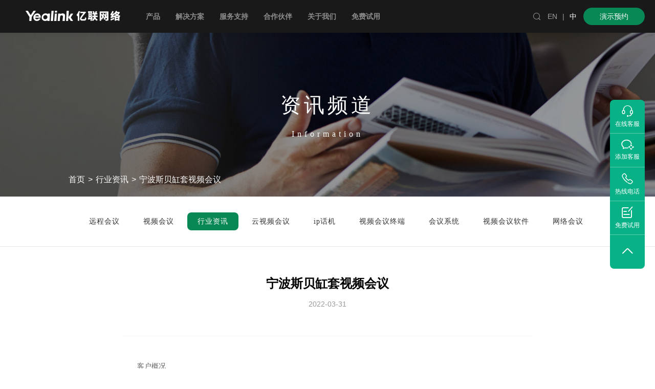

--- FILE ---
content_type: text/html; charset=utf-8
request_url: https://www.yealink.com.cn/information/hyzx/1164
body_size: 14209
content:
<!DOCTYPE html>
<html lang="en">
<head>
<meta charset="UTF-8" />
<meta name="viewport" content="width=device-width, user-scalable=no, initial-scale=1.0, maximum-scale=1.0, minimum-scale=1.0" />
<meta http-equiv="X-UA-Compatible" content="ie=edge" />
<meta name="renderer" content="webkit" />
<meta name="format-detection" content="telephone=no" />
<meta name="version" content="prod-v10-sp1.0-31" />
<meta name="keywords" content="宁波斯贝缸套视频会议,宁波视频会议" />
<meta name="description" content="宁波斯贝缸套视频会议" />
<title>宁波斯贝缸套视频会议-亿联网络</title>
<link rel="icon" href="/public/favicon.ico" />
<link rel="stylesheet" href="//at.alicdn.com/t/c/font_221123_bhy4zcdgzrq.css" />
<link rel="stylesheet" href="/public/css/styles.css?v=prod-v10-sp1.0-31" />
<link href="/public/web-dist/css/main.1f1f40e374c8098b801f.css" rel="stylesheet"><link href="/public/web-dist/css/informationDetail.1f1f40e374c8098b801f.css" rel="stylesheet">
<script type="text/javascript" src="/public/lib/jquery-3.5.1.js"></script>
<script type="text/javascript" src="/public/lib/package.js?v=prod-v10-sp1.0-31"></script>
<script type="text/javascript" src="/public/lib/layer/layer.min.js"></script>
<script type="text/javascript" src="/public/lib/watermark.js?v=prod-v10-sp1.0-31"></script>
<script type="text/javascript">var apiBaseUrl ='https://www.yealink.com.cn/website-service'
window.history.scrollRestoration ='manual'
</script>
<script type="text/javascript" src="/public/lib/tools.js?v=prod-v10-sp1.0-31"></script>
<script src="/public/lib/script/main.js?v=prod-v10-sp1.0-31"></script>
</head>
<script>var _hmt =_hmt ||[];(function() {var hm =document.createElement("script");hm.src ="https://hm.baidu.com/hm.js?ce63dc0e8993f44f2a4dc5c41cc8d032";var s =document.getElementsByTagName("script")[0];s.parentNode.insertBefore(hm,s);})();</script>
<script>(function() {var bp =document.createElement('script');var curProtocol =window.location.protocol.split(':')[0];if (curProtocol ==='https') {bp.src ='https://zz.bdstatic.com/linksubmit/push.js';} else {bp.src ='http://push.zhanzhang.baidu.com/push.js';}
var s =document.getElementsByTagName("script")[0];s.parentNode.insertBefore(bp,s);})();</script>
<script>window._agl =window._agl ||[];(function() {_agl.push(['production','_f7L2XwGXjyszb4d1e2oxPybgD']
);(function() {var agl =document.createElement('script');agl.type ='text/javascript';agl.async =true;agl.src ='https://fxgate.baidu.com/angelia/fcagl.js?production=_f7L2XwGXjyszb4d1e2oxPybgD';var s =document.getElementsByTagName('script')[0];s.parentNode.insertBefore(agl,s);})();})();</script>
<body class="nicescroll">
<div class="all-nav">
<header class="header-menu-container header animate">
<a href="/" title="亿联,视频会议,视频会议系统,视频会议终端,视频会议软件,网络会议,远程视频会议系统,IP电话,云会议" class="logo">
<img src="/public/images/logo_2021_zh.png?v=prod-v10-sp1.0-31" alt="亿联,视频会议,视频会议系统,视频会议终端,视频会议软件,网络会议,远程视频会议系统,IP电话,云会议" />
</a>
<nav class="menu notranslate">
<ul class="menulist clear">
<li class='go_down' data-id='1'><a target='' rel='nofollow'>产品</a></li><li class='go_down' data-id='5'><a target='' rel=''>解决方案</a></li><li class='go_down' data-id='12'><a target='' rel=''>服务支持</a></li><li class='go_down' data-id='13'><a target='' rel=''>合作伙伴</a></li><li class='go_down' data-id='14'><a target='' rel=''>关于我们</a></li><li class='no_down' data-id='216'><a target='_blank' rel='' href='https://www.yealink.com.cn/onepage/free-try-2023'>免费试用</a></li>
</ul>
<form method="get" class="new-search" action="/search.html">
<input type="submit" value="&#xe617;" class="iconfont notranslate" />
<input type="text" name="keywords" placeholder="Search" />
</form>
</nav>
<div class="functions clear animateall">
<a href="javascript:void(0);" class="search" onclick="$('.searchinput').slideToggle();">
<i class="iconfont">&#xe617;</i>
</a>
<div class="lang posr">
<a href="https://www.yealink.com/" target="_blank" style="color: rgb(158, 158, 158);user-select: none; padding: 0px 3px">EN</a>
<a href="javascript:void(0);" style="
            color: rgb(158, 158, 158);
            cursor: auto;
            user-select: none;
            padding: 0px 3px;
          ">|</a>
<a href="javascript:void(0);" style="cursor: auto; padding: 0px 3px">中</a>
</div>
<div class="lang posr">
<a href="/onepage/request-demo" class="index_demo">演示预约</a>
</div>
</div>
<div class="searchinput">
<a href="javascript:void(0);" class="close" onclick="$('.searchinput').slideUp();">
<i class="iconfont notranslate">&#xe605;</i>
</a>
<div class="inb">
<input id="searchKeyword" type="text" name="keywords" value="" placeholder="输入关键词搜索.." style="color: #333333" spellcheck="false" autocomplete="off" />
<span id="searchBtn" class="iconfont notranslate">&#xe617;</span>
</div>
</div>
<a href="javascript:void(0);" class="menubtn" onclick="$('#new-menu-app').fadeIn()">
<i></i>
</a>
<a class="goTop">
<i class="iconfont notranslate">&#xe672;</i>
</a>
<div id="new-menu" class="notranslate">
<div class="mask"></div>
<div class="mid">
<div class='mid-left'>
<div class='mid-menu-container'>
<div class='menu-type-container' data-id='1'>
<div class='menu-container-block'>
<div class='menu-container-title'>
产品
</div>
<div class='split-line'></div>
<a data-id='37' data-content='[{"title":"MeetingBoard Pro","description":"音视频旗舰款会议平板","link":"https://www.yealink.com.cn/product-detail/meetingboard-pro","imageAlt":"MeetingBoard Pro","filePath":"attachment/home_page/image/20251127/2025112712014413277890244e319325c0bb33709e65.jpg","isBlank":1,"isNoFollow":0,"isNew":1},{"title":"MeetingBoard","description":"音视频款会议平板","link":"https://www.yealink.com.cn/product-detail/meetingboard-c","imageAlt":"MeetingBoard","filePath":"attachment/home_page/image/20251127/20251127120200917dce74c2b404aa807cb29634593ec.jpg","isBlank":1,"isNoFollow":0,"isNew":1}]' class='menu-container-link' href="https://www.yealink.com.cn/product-list/meetingboard">
音视频会议平板
</a>
<a data-id='36' data-content='[{"title":"MeetingBar A40","description":"智能视讯一体机","link":"https://www.yealink.com.cn/product-detail/meeting-meetingbar-a40","imageAlt":"智能视讯一体机","filePath":"attachment/home_page/image/20251127/202511271204002610b95246d496c83bcc020ef6bd53b.jpg","isBlank":1,"isNoFollow":0,"isNew":0},{"title":"MeetingEye900","description":"分体式终端","link":"https://www.yealink.com.cn/product-detail/video-conferencing-meetingeye900","imageAlt":"分体式终端","filePath":"attachment/home_page/image/20251127/202511271204243347613eae1407c9473dd0075d9f42f.jpg","isBlank":1,"isNoFollow":0,"isNew":0},{"title":"MeetingEye500 Pro","description":"分体式终端","link":"https://www.yealink.com.cn/product-detail/video-conferencing-meetingeye500pro","imageAlt":"分体式终端","filePath":"attachment/home_page/image/20251127/2025112712043766925404664a87a34e952e708a0614.jpg","isBlank":1,"isNoFollow":0,"isNew":0},{"title":"CP50全向麦克风","description":"","link":"https://www.yealink.com.cn/product-detail/accessories-cp50","imageAlt":null,"filePath":"attachment/home_page/image/20251127/2025112712044918809990f834ea895f29cd6bbf21a25.jpg","isBlank":1,"isNoFollow":0,"isNew":0},{"title":"UVC86智能摄像机","description":"","link":"https://www.yealink.com.cn/product-detail/camera-uvc86","imageAlt":null,"filePath":"attachment/home_page/image/20251127/202511271204573231a9b77294bbe8d36373bce2def99.jpg","isBlank":0,"isNoFollow":0,"isNew":0}]' class='menu-container-link' href="/product-list/vc-device">
会议室音视频
</a>
<a data-id='507' data-content='[{"title":"RoomCast AI","description":"投屏盒子，集无线投屏、字幕转写翻译、AI会议纪要等功能于一体","link":"https://www.yealink.com.cn/product-detail/roomcast-ai-ding","imageAlt":"投屏盒子,RoomCast AI","filePath":"attachment/home_page/image/20251127/202511271205241364dd08f1a4d59aabd19fc5308e344.jpg","isBlank":1,"isNoFollow":0,"isNew":1},{"title":"CT100智能控制器","description":"CT100","link":"https://www.yealink.com.cn/product-detail/ct100","imageAlt":"CT100","filePath":"attachment/home_page/image/20251128/20251128012601791bcce2f1d4fc4b4a8616dad5d8fed.png","isBlank":1,"isNoFollow":0,"isNew":1},{"title":"RoomSenor Pro传感器","description":"","link":"https://www.yealink.com.cn/product-detail/roomsensorpro","imageAlt":null,"filePath":"attachment/home_page/image/20251127/202511271206561716a2c95144ffc8314c77f22824ce2.jpg","isBlank":1,"isNoFollow":0,"isNew":0}]' class='menu-container-link' href="https://www.yealink.com.cn/product-list/Intelligent-room-devices">
会议室智能
</a>
<a data-id='32' data-content='[{"title":"T8系列","description":"高端智能桌面话机","link":"https://www.yealink.com.cn/onepage/ip-phone-t8x","imageAlt":null,"filePath":"attachment/home_page/other/20251127/20251127120811535615a3c044c0fa482f7b5aa640044.webp","isBlank":1,"isNoFollow":0,"isNew":1},{"title":"T7系列","description":"新一代智能桌面话机","link":"https://www.yealink.com.cn/onepage/ip-phone-t7x","imageAlt":null,"filePath":"attachment/home_page/other/20251127/20251127120822660edaa51174879a0f5b78135c7fc77.webp","isBlank":1,"isNoFollow":0,"isNew":1}]' class='menu-container-link' href="https://www.yealink.com.cn/product-list/ip-phone">
IP话机
</a>
<a data-id='33' data-content='[{"title":"商务耳机","description":"高效沟通  聆听清晰好声音","link":"https://www.yealink.com.cn/product-list/headset-webcam","imageAlt":null,"filePath":"attachment/home_page/other/20251127/20251127120902123829a46984359a9b8a0520bc6bb1b.webp","isBlank":1,"isNoFollow":0,"isNew":0},{"title":"SP96","description":"便携式麦克风","link":"https://www.yealink.com.cn/product-detail/speakerphone-sp96","imageAlt":null,"filePath":"attachment/home_page/image/20251128/202511280126325167099c4fe4ee8aca17c41d45aa7db.png","isBlank":1,"isNoFollow":0,"isNew":1},{"title":"UH46","description":"USB智能商务耳机","link":"https://www.yealink.com.cn/product-detail/headset-bh74","imageAlt":null,"filePath":"attachment/home_page/other/20251127/20251127120958272f1c6a6ff4044a691232b6f463b49.webp","isBlank":1,"isNoFollow":0,"isNew":0},{"title":"BH74","description":"ANC智能商务蓝牙耳机","link":"https://www.yealink.com.cn/product-detail/headset-bh74","imageAlt":null,"filePath":"attachment/home_page/other/20251127/20251127121008449f553e9714a8aaba2d5c49b4e535d.webp","isBlank":1,"isNoFollow":0,"isNew":0}]' class='menu-container-link' href="/product-list/headset-webcam">
商务耳机
</a>
<a data-id='509' data-content='[{"title":"UME融合通信解决方案","description":"视频会议、语音通信、即时消息、互动协作、私有化部署","link":"https://www.yealink.com.cn/product-detail/ume","imageAlt":null,"filePath":"attachment/home_page/image/20251127/20251127121230788c9a286f4412d9492787d3c756433.jpg","isBlank":1,"isNoFollow":0,"isNew":0},{"title":"亿联会议","description":"云会议平台","link":"https://www.ylyun.com/portal/CloudMeeting","imageAlt":null,"filePath":"attachment/home_page/image/20251127/20251127121237950f61cc53e4962a3072118942d6272.jpg","isBlank":1,"isNoFollow":0,"isNew":0}]' class='menu-container-link' href="https://www.yealink.com.cn/product-list/application-system">
应用系统
</a>
</div>
<div class='menu-container-block'>
<div class='menu-container-title'>
其他
</div>
<div class='split-line'></div>
<a data-id='41' data-content='null' class='menu-container-link' href="/product-list/eol-products">
退市产品
</a>
</div>
</div>
<div class='menu-type-container' data-id='5'>
<div class='menu-container-block'>
<div class='menu-container-title'>
解决方案
</div>
<div class='split-line'></div>
<a data-id='7' data-content='[{"title":"VR智慧会议室","description":"全场景部署方案","link":"https://www.720yun.com/vr/c36j55tkvf6","imageAlt":"VR智慧会议室","filePath":"attachment/home_page/image/20251127/2025112712150440cf30e61d49e3af946eef0d164fbe.jpg","isBlank":1,"isNoFollow":0,"isNew":0},{"title":"会议室配置器","description":"量身定制，一站式部署您的会议室方案","link":"https://support.yealink.com/zh/domestic-configurator/index","imageAlt":"会议室配置器","filePath":"attachment/home_page/image/20251127/20251127121551873c09a6540488581e664ce2bb8fd97.jpg","isBlank":1,"isNoFollow":0,"isNew":0}]' class='menu-container-link' target="_blank" href="https://www.yealink.com.cn/solution#1">
政务解决方案
</a>
<a data-id='597' data-content='null' class='menu-container-link' target="_blank" href="https://www.yealink.com.cn/solution#2">
行业解决方案
</a>
<a data-id='604' data-content='null' class='menu-container-link' target="_blank" href="https://www.yealink.com.cn/solution#3">
场景解决方案
</a>
<a data-id='608' data-content='null' class='menu-container-link' target="_blank" href="https://www.yealink.com.cn/solution#4">
生态解决方案
</a>
<a data-id='613' data-content='null' class='menu-container-link' href="https://www.yealink.com.cn/case">
客户案例
</a>
</div>
<div class='menu-container-block'>
<div class='menu-container-title'>
方案工具
</div>
<div class='split-line'></div>
<a data-id='512' data-content='[{"title":"VR智慧会议室","description":"全场景部署方案","link":"https://www.720yun.com/vr/c36j55tkvf6","imageAlt":null,"filePath":"attachment/home_page/image/20251127/20251127121654531176739fb4336ba3a7e2bf4090198.jpg","isBlank":1,"isNoFollow":0,"isNew":0},{"title":"会议室配置器","description":"量身定制，一站式部署您的会议室方案","link":"https://support.yealink.com/zh/domestic-configurator/index","imageAlt":null,"filePath":"attachment/home_page/image/20251127/20251127121702319f932a7a042d3b2e76621d2bbf32c.jpg","isBlank":1,"isNoFollow":0,"isNew":0}]' class='menu-container-link' target="_blank" href="https://www.720yun.com/vr/c36j55tkvf6">
VR智慧会议室
<span class='is-hot'>HOT</span>
</a>
<a data-id='510' data-content='[{"title":"VR智慧会议室","description":"全场景部署方案","link":"https://www.720yun.com/vr/c36j55tkvf6","imageAlt":null,"filePath":"attachment/home_page/image/20251127/20251127121719571e28d13994283b58734847f39a9c9.jpg","isBlank":1,"isNoFollow":0,"isNew":0},{"title":"会议室配置器","description":"量身定制，一站式部署您的会议室方案","link":"https://support.yealink.com/zh/domestic-configurator/index","imageAlt":null,"filePath":"attachment/home_page/image/20251127/20251127121714182eaa7b711474490bb444399f26410.jpg","isBlank":1,"isNoFollow":0,"isNew":0}]' class='menu-container-link' target="_blank" href="https://support.yealink.com/zh/domestic-configurator/index">
会议室配置器
</a>
<a data-id='626' data-content='null' class='menu-container-link' target="_blank" href="https://supportx.yealink.com/zh/portal/cn-liveDemo">
远程演示/展厅预约
</a>
</div>
</div>
<div class='menu-type-container' data-id='12'>
<div class='menu-container-block'>
<div class='menu-container-title'>
服务支持
</div>
<div class='split-line'></div>
<a data-id='23' data-content='[{"title":"亿联网络服务支持中心","description":"亿联产品知识库","link":"https://support.yealink.com/zh/portal/home","imageAlt":null,"filePath":"attachment/home_page/image/20251127/202511271221459257c2a873c45bab97068e0e729f09b.jpg","isBlank":1,"isNoFollow":0,"isNew":0}]' class='menu-container-link' target="_blank" href="https://support.yealink.com/zh/portal/home">
帮助
</a>
<a data-id='22' data-content='[{"title":"亿联网络服务支持中心","description":"亿联产品知识库","link":"https://support.yealink.com/zh/portal/home","imageAlt":null,"filePath":"attachment/home_page/image/20251127/20251127122156242f6742f4f4f08a6cf4cc5dcabff82.jpg","isBlank":1,"isNoFollow":0,"isNew":0}]' class='menu-container-link' href="/material">
资源中心
</a>
</div>
</div>
<div class='menu-type-container' data-id='13'>
<div class='menu-container-block'>
<div class='menu-container-title'>
合作伙伴
</div>
<div class='split-line'></div>
<a data-id='24' data-content='[{"title":"亿联合作伙伴中心","description":"同行致远，合作共赢","link":"https://account.yealink.com.cn/client/login?redirect_uri=https%3A%2F%2Fpartner.yealink.com.cn%2F&lang=zh","imageAlt":null,"filePath":"attachment/home_page/image/20251127/2025112712223141720abb6d04ee9be10efa0703cac11.jpg","isBlank":1,"isNoFollow":0,"isNew":0}]' class='menu-container-link' href="/partner">
合作伙伴
</a>
<a data-id='571' data-content='[{"title":"亿联合作伙伴中心","description":"同行致远，合作共赢","link":"https://account.yealink.com.cn/client/login?redirect_uri=https%3A%2F%2Fpartner.yealink.com.cn%2F&lang=zh","imageAlt":"亿联合作伙伴中心","filePath":"attachment/home_page/image/20251127/20251127122534941423f81504e178ae451af40bf3d73.jpg","isBlank":1,"isNoFollow":0,"isNew":0}]' class='menu-container-link' href="https://www.yealink.com.cn/onepage/vcs-sales-certification-policy">
VC认证政策
</a>
<a data-id='575' data-content='[{"title":"亿联合作伙伴中心","description":"同行致远，合作共赢","link":"https://account.yealink.com.cn/client/login?redirect_uri=https%3A%2F%2Fpartner.yealink.com.cn%2F&lang=zh","imageAlt":null,"filePath":"attachment/home_page/image/20251127/20251127122603475a717c6ce4dd891e9b6352f448c6e.jpg","isBlank":1,"isNoFollow":0,"isNew":0}]' class='menu-container-link' href="https://www.yealink.com.cn/onepage/channel-blacklist-policy">
渠道管理
</a>
<a data-id='577' data-content='[{"title":"亿联合作伙伴中心","description":"同行致远，合作共赢","link":"https://account.yealink.com.cn/client/login?redirect_uri=https%3A%2F%2Fpartner.yealink.com.cn%2F&lang=zh","imageAlt":null,"filePath":"attachment/home_page/image/20251127/2025112712263096503842b3d4b90882c371a14cc5462.jpg","isBlank":1,"isNoFollow":0,"isNew":0}]' class='menu-container-link' href="https://www.yealink.com.cn/onepage/project-management">
项目管理
</a>
</div>
</div>
<div class='menu-type-container' data-id='14'>
<div class='menu-container-block'>
<div class='menu-container-title'>
关于我们
</div>
<div class='split-line'></div>
<a data-id='31' data-content='[{"title":"关于亿联","description":"亿联网络，让沟通更简单、更高效！","link":"https://www.yealink.com.cn/company-profile","imageAlt":null,"filePath":"attachment/home_page/image/20251127/20251127122703807379c09714e1badb3faaa1dae15eb.jpg","isBlank":1,"isNoFollow":0,"isNew":0},{"title":"新闻动态","description":"","link":"https://www.yealink.com.cn/news","imageAlt":null,"filePath":"attachment/home_page/image/20251127/202511271227162394c36056b4a96949ef8f733ea8ae9.jpg","isBlank":1,"isNoFollow":0,"isNew":0},{"title":"人才招聘","description":"","link":"https://yealink.zhiye.com/","imageAlt":null,"filePath":"attachment/home_page/image/20251127/20251127122723320b89e7c24b6099bb7528c65392dc.jpg","isBlank":1,"isNoFollow":0,"isNew":0}]' class='menu-container-link' href="/company-profile">
关于亿联
</a>
<a data-id='28' data-content='null' class='menu-container-link' href="/news">
新闻动态
</a>
<a data-id='587' data-content='null' class='menu-container-link' href="https://yealink.zhiye.com/">
人才招聘
</a>
</div>
</div>
<div class='menu-type-container' data-id='216'>
</div>
</div>
<div class='mid-submenu-container'>
<div class='mid-submenu-item' data-pid=37>
<a class='bottom-node-link' href="https://www.yealink.com.cn/product-detail/meetingboard-pro">
音视频旗舰款
<span class='is-new'>NEW</span>
<span class='is-hot'>HOT</span>
</div>
</a>
<div class='mid-submenu-item' data-pid=37>
<a class='bottom-node-link' href="https://www.yealink.com.cn/product-detail/meetingboard-c">
音视频款
</div>
</a>
<div class='mid-submenu-item' data-pid=37>
<a class='bottom-node-link' href="https://www.yealink.com.cn/product-list/meetingboard?filter=meetingboard-accessories">
配件
</div>
</a>
<div class='mid-submenu-item' data-pid=36>
<a class='bottom-node-link' href="https://www.yealink.com.cn/product-list/vc-device?filter=video-terminal">
会议终端
</div>
</a>
<div class='mid-submenu-item' data-pid=36>
<a class='bottom-node-link' href="https://www.yealink.com.cn/product-list/vc-device?filter=usb-camera">
摄像机
</div>
</a>
<div class='mid-submenu-item' data-pid=36>
<a class='bottom-node-link' href="https://www.yealink.com.cn/product-list/vc-device?filter=pro-av">
音频设备
</div>
</a>
<div class='mid-submenu-item' data-pid=36>
<a class='bottom-node-link' href="https://www.yealink.com.cn/product-list/vc-device?filter=usb">
USB设备
</div>
</a>
<div class='mid-submenu-item' data-pid=36>
<a class='bottom-node-link' href="https://www.yealink.com.cn/product-list/vc-device?filter=vc-accessories">
配件
</div>
</a>
<div class='mid-submenu-item' data-pid=507>
<a class='bottom-node-link' href="https://www.yealink.com.cn/product-list/Intelligent-room-devices?filter=wireless-presentation">
AI投屏盒子
</div>
</a>
<div class='mid-submenu-item' data-pid=507>
<a class='bottom-node-link' href="https://www.yealink.com.cn/product-list/Intelligent-room-devices?filter=aiot">
智能控制套件
</div>
</a>
<div class='mid-submenu-item' data-pid=507>
<a class='bottom-node-link' href="https://www.yealink.com.cn/product-list/Intelligent-room-devices?filter=room-scheduling">
会议室门牌
</div>
</a>
<div class='mid-submenu-item' data-pid=507>
<a class='bottom-node-link' href="https://www.yealink.com.cn/product-list/Intelligent-room-devices?filter=room-sensor">
AI会议室传感器
</div>
</a>
<div class='mid-submenu-item' data-pid=32>
<a class='bottom-node-link' href="https://www.yealink.com.cn/product-list/ip-phone?filter=t8">
T8系列话机
<span class='is-new'>NEW</span>
<span class='is-hot'>HOT</span>
</div>
</a>
<div class='mid-submenu-item' data-pid=32>
<a class='bottom-node-link' href="https://www.yealink.com.cn/product-list/ip-phone?filter=t7">
T7系列话机
<span class='is-new'>NEW</span>
<span class='is-hot'>HOT</span>
</div>
</a>
<div class='mid-submenu-item' data-pid=32>
<a class='bottom-node-link' href="https://www.yealink.com.cn/product-list/ip-phone?filter=t5">
T5系列话机
</div>
</a>
<div class='mid-submenu-item' data-pid=32>
<a class='bottom-node-link' href="https://www.yealink.com.cn/product-list/ip-phone?filter=t4">
T4系列话机
</div>
</a>
<div class='mid-submenu-item' data-pid=32>
<a class='bottom-node-link' href="https://www.yealink.com.cn/product-list/ip-phone?filter=t3">
T3系列话机
</div>
</a>
<div class='mid-submenu-item' data-pid=32>
<a class='bottom-node-link' href="https://www.yealink.com.cn/product-list/ip-phone?filter=conference-phone">
CP系列话机
</div>
</a>
<div class='mid-submenu-item' data-pid=32>
<a class='bottom-node-link' href="https://www.yealink.com.cn/product-list/ip-phone?filter=wifi-ip">
Wi-Fi无线话机
</div>
</a>
<div class='mid-submenu-item' data-pid=32>
<a class='bottom-node-link' href="https://www.yealink.com.cn/product-list/ip-phone?filter=teams-phone">
微软Teams话机
</div>
</a>
<div class='mid-submenu-item' data-pid=32>
<a class='bottom-node-link' href="https://www.yealink.com.cn/product-list/ip-phone?filter=ip-phone-accessories">
话机配件
</div>
</a>
<div class='mid-submenu-item' data-pid=33>
<a class='bottom-node-link' href="https://www.yealink.com.cn/product-list/headset-webcam?filter=bluetooth-wireless-headset">
蓝牙无线耳机
</div>
</a>
<div class='mid-submenu-item' data-pid=33>
<a class='bottom-node-link' href="https://www.yealink.com.cn/product-list/headset-webcam?filter=usb-headsets">
USB耳机
</div>
</a>
<div class='mid-submenu-item' data-pid=33>
<a class='bottom-node-link' href="https://www.yealink.com.cn/product-list/headset-webcam?filter=wired-headset">
话务耳机
</div>
</a>
<div class='mid-submenu-item' data-pid=33>
<a class='bottom-node-link' href="https://www.yealink.com.cn/product-list/headset-webcam?filter=speakerphone">
便捷麦克风
<span class='is-new'>NEW</span>
</div>
</a>
<div class='mid-submenu-item' data-pid=509>
<a class='bottom-node-link' href="https://www.yealink.com.cn/product-list/application-system?filter=unified-communications">
融合通信
</div>
</a>
<div class='mid-submenu-item' data-pid=509>
<a class='bottom-node-link' target="_blank" href="https://www.yealink.com.cn/product-list/application-system?filter=management-service">
智慧办公
</div>
</a>
<div class='mid-submenu-item' data-pid=7>
<a class='bottom-node-link' href="https://www.yealink.com.cn/solution-detail/smart-party-building-solutions">
智慧政务
<span class='is-hot'>HOT</span>
</div>
</a>
<div class='mid-submenu-item' data-pid=7>
<a class='bottom-node-link' href="https://www.yealink.com.cn/solution-detail/smart-political-consultation-solutions">
智慧政协
</div>
</a>
<div class='mid-submenu-item' data-pid=7>
<a class='bottom-node-link' href="https://www.yealink.com.cn/solution-detail/command-and-dispatch-solutions">
指挥调度
</div>
</a>
<div class='mid-submenu-item' data-pid=7>
<a class='bottom-node-link' href="https://www.yealink.com.cn/solution-detail/smart-disease-control-solutions">
智慧疾控
</div>
</a>
<div class='mid-submenu-item' data-pid=597>
<a class='bottom-node-link' href="https://www.yealink.com.cn/solution-detail/smart-office-solution">
智慧办公解决方案
<span class='is-hot'>HOT</span>
</div>
</a>
<div class='mid-submenu-item' data-pid=597>
<a class='bottom-node-link' href="/solution-detail/financial-industry">
金融行业解决方案
</div>
</a>
<div class='mid-submenu-item' data-pid=597>
<a class='bottom-node-link' href="/solution-detail/manufacturing-industry">
制作行业解决方案
</div>
</a>
<div class='mid-submenu-item' data-pid=597>
<a class='bottom-node-link' href="/solution-detail/telemedicine-solutions">
医疗行业解决方案
</div>
</a>
<div class='mid-submenu-item' data-pid=597>
<a class='bottom-node-link' href="/solution-detail/education-solutions">
教育行业解决方案
</div>
</a>
<div class='mid-submenu-item' data-pid=597>
<a class='bottom-node-link' href="/solution-detail/construction-industry">
建筑行业解决方案
</div>
</a>
<div class='mid-submenu-item' data-pid=604>
<a class='bottom-node-link' href="https://www.yealink.com.cn/product-detail/video-conferencing-ct3000-2">
视真会议室
</div>
</a>
<div class='mid-submenu-item' data-pid=604>
<a class='bottom-node-link' href="https://www.yealink.com.cn/solution-detail/Immersive">
沉浸式教室
</div>
</a>
<div class='mid-submenu-item' data-pid=604>
<a class='bottom-node-link' href="https://www.yealink.com.cn/solution-detail/hybrid-cloud">
视讯混合云
</div>
</a>
<div class='mid-submenu-item' data-pid=608>
<a class='bottom-node-link' href="https://www.yealink.com.cn/solution-detail/Skype-for-Business">
微软语音通信解决方案
</div>
</a>
<div class='mid-submenu-item' data-pid=608>
<a class='bottom-node-link' href="https://www.yealink.com.cn/solution-detail/teams-mtr">
微软视频会议解决方案
</div>
</a>
<div class='mid-submenu-item' data-pid=608>
<a class='bottom-node-link' href="https://www.yealink.com.cn/onepage/tencent-meeting">
腾讯会议解决方案
</div>
</a>
<div class='mid-submenu-item' data-pid=613>
<a class='bottom-node-link' href="https://www.yealink.com.cn/case/government">
政务
</div>
</a>
<div class='mid-submenu-item' data-pid=613>
<a class='bottom-node-link' href="https://www.yealink.com.cn/case/finance">
金融
</div>
</a>
<div class='mid-submenu-item' data-pid=613>
<a class='bottom-node-link' href="https://www.yealink.com.cn/case/manufacturing">
制造
</div>
</a>
<div class='mid-submenu-item' data-pid=613>
<a class='bottom-node-link' href="https://www.yealink.com.cn/case/energy">
能源
</div>
</a>
<div class='mid-submenu-item' data-pid=613>
<a class='bottom-node-link' href="https://www.yealink.com.cn/case/traffic">
交通
</div>
</a>
<div class='mid-submenu-item' data-pid=613>
<a class='bottom-node-link' href="https://www.yealink.com.cn/case/healthcare">
医疗
</div>
</a>
<div class='mid-submenu-item' data-pid=613>
<a class='bottom-node-link' href="https://www.yealink.com.cn/case">
了解更多案例
</div>
</a>
<div class='mid-submenu-item' data-pid=23>
<a class='bottom-node-link' href="https://support.yealink.com.cn/">
服务支持中心
</div>
</a>
<div class='mid-submenu-item' data-pid=23>
<a class='bottom-node-link' href="https://ticket.yealink.com.cn/index">
问题反馈
</div>
</a>
<div class='mid-submenu-item' data-pid=23>
<a class='bottom-node-link' href="https://support.yealink.com/zh/portal/compatible">
耳机兼容性指南
</div>
</a>
<div class='mid-submenu-item' data-pid=23>
<a class='bottom-node-link' href="https://ams.yealink.com/search/index">
VCS维保系统
</div>
</a>
<div class='mid-submenu-item' data-pid=23>
<a class='bottom-node-link' href="https://license.yealink.com">
许可证申请
</div>
</a>
<div class='mid-submenu-item' data-pid=23>
<a class='bottom-node-link' href="https://www.yealink.com.cn/upfiles/files/%E4%BA%BF%E8%81%94%E7%BB%88%E7%AB%AF%E7%94%A8%E6%88%B7%E8%AE%B8%E5%8F%AF%E5%8D%8F%E8%AE%AE.pdf">
亿联终端用户许可协议
</div>
</a>
<div class='mid-submenu-item' data-pid=22>
<a class='bottom-node-link' href="https://developer.ylyun.com/">
开发者平台
</div>
</a>
<div class='mid-submenu-item' data-pid=22>
<a class='bottom-node-link' href="https://www.yealink.com.cn/software">
亿联会议客户端下载
</div>
</a>
<div class='mid-submenu-item' data-pid=22>
<a class='bottom-node-link' href="/material">
资料下载
</div>
</a>
<div class='mid-submenu-item' data-pid=24>
<a class='bottom-node-link' href="https://partner.yealink.com.cn/login">
亿联合作伙伴中心
</div>
</a>
<div class='mid-submenu-item' data-pid=24>
<a class='bottom-node-link' href="/partner">
渠道合作伙伴
</div>
</a>
<div class='mid-submenu-item' data-pid=24>
<a class='bottom-node-link' href="/partner-technology">
技术合作伙伴
</div>
</a>
<div class='mid-submenu-item' data-pid=24>
<a class='bottom-node-link' href="/partner-operator">
运营商合作伙伴
</div>
</a>
<div class='mid-submenu-item' data-pid=24>
<a class='bottom-node-link' href="https://sso.yealink.com/login">
合作伙伴登录
</div>
</a>
<div class='mid-submenu-item' data-pid=24>
<a class='bottom-node-link' href="/partner-reseller-search">
合作伙伴查询
</div>
</a>
<div class='mid-submenu-item' data-pid=571>
<a class='bottom-node-link' href="https://www.yealink.com.cn/onepage/vcs-sales-certification-policy">
销售认证政策
</div>
</a>
<div class='mid-submenu-item' data-pid=571>
<a class='bottom-node-link' href="https://www.yealink.com.cn/onepage/vcs-presales-certification-policy">
售前认证政策
</div>
</a>
<div class='mid-submenu-item' data-pid=571>
<a class='bottom-node-link' href="https://www.yealink.com.cn/onepage/vcs-engineer-certification-policy">
技术认证政策
</div>
</a>
<div class='mid-submenu-item' data-pid=575>
<a class='bottom-node-link' href="https://www.yealink.com.cn/onepage/channel-blacklist">
黑名单公示
</div>
</a>
<div class='mid-submenu-item' data-pid=577>
<a class='bottom-node-link' href="https://www.yealink.com.cn/onepage/project-management">
项目管理系统
</div>
</a>
<div class='mid-submenu-item' data-pid=31>
<a class='bottom-node-link' href="/company-profile">
公司简介
<span class='is-new'>NEW</span>
<span class='is-hot'>HOT</span>
</div>
</a>
<div class='mid-submenu-item' data-pid=31>
<a class='bottom-node-link' href="/company-honor">
企业荣誉
<span class='is-new'>NEW</span>
</div>
</a>
<div class='mid-submenu-item' data-pid=31>
<a class='bottom-node-link' href="https://www.cninfo.com.cn/new/disclosure/stock?orgId=9900031465&amp;stockCode=300628#latestAnnouncement">
投资者关系
</div>
</a>
<div class='mid-submenu-item' data-pid=31>
<a class='bottom-node-link' href="https://www.yealink.com.cn/sustainable/report">
可持续发展
</div>
</a>
<div class='mid-submenu-item' data-pid=31>
<a class='bottom-node-link' href="https://www.yealink.com.cn/onepage/supervise-and-report">
举报渠道
</div>
</a>
<div class='mid-submenu-item' data-pid=31>
<a class='bottom-node-link' href="https://www.yealink.com.cn/onepage/counterfeit-alert-and-statement">
防诈声明
</div>
</a>
<div class='mid-submenu-item' data-pid=31>
<a class='bottom-node-link' href="https://www.yealink.com.cn/onepage/onepage-24">
全球隐私声明
</div>
</a>
<div class='mid-submenu-item' data-pid=31>
<a class='bottom-node-link' href="/contact">
联系我们
<span class='is-new'>NEW</span>
</div>
</a>
<div class='mid-submenu-item' data-pid=28>
<a class='bottom-node-link' href="https://www.yealink.com.cn/news">
新闻中心
</div>
</a>
<div class='mid-submenu-item' data-pid=28>
<a class='bottom-node-link' href="https://www.yealink.com.cn/media">
媒体看亿联
</div>
</a>
<div class='mid-submenu-item' data-pid=28>
<a class='bottom-node-link' href="https://www.yealink.com.cn/activity">
市场活动
</div>
</a>
<div class='mid-submenu-item' data-pid=587>
<a class='bottom-node-link' href="https://yealink.zhiye.com/">
加入我们
</div>
</a>
</div>
</div>
<div class='mid-right'>
<div class='menu-pic-container one-pic'>
<a class='main-pic link-pic'>
<div class='is-new'>NEW</div>
<img src='' />
<div class='pic-tip'>
<div class='pic-title'></div>
<div class='pic-dec'></div>
<div class='pic-go'>
<i class='iconfont icon-jiejuefanganerjiye-jiantou notranslate'></i>
</div>
</div>
</a>
</div>
<div class='menu-pic-container two-pic'>
<a class='main-pic link-pic'>
<div class='is-new'>NEW</div>
<img src='' />
<div class='pic-tip'>
<div class='pic-title'></div>
<div class='pic-dec'></div>
<div class='pic-go'>
<i class='iconfont icon-jiejuefanganerjiye-jiantou notranslate'></i>
</div>
</div>
</a>
<a class='main-pic link-pic'>
<div class='is-new'>NEW</div>
<img src='' />
<div class='pic-tip'>
<div class='pic-title'></div>
<div class='pic-dec'></div>
<div class='pic-go'>
<i class='iconfont icon-jiejuefanganerjiye-jiantou notranslate'></i>
</div>
</div>
</a>
</div>
<div class='menu-pic-container three-pic'>
<a class='main-pic link-pic'>
<div class='is-new'>NEW</div>
<img src='' />
<div class='pic-tip'>
<div class='pic-title'></div>
<div class='pic-dec'></div>
<div class='pic-go'>
<i class='iconfont icon-jiejuefanganerjiye-jiantou notranslate'></i>
</div>
</div>
</a>
<div class='sub-picture-container'>
<a class='sub-picture-item link-pic'>
<div class='is-new'>NEW</div>
<img src='' />
<div class='pic-tip'>
<div class='pic-title'></div>
<div class='pic-go'>
<i class='iconfont icon-jiejuefanganerjiye-jiantou notranslate'></i>
</div>
</div>
</a>
<a class='sub-picture-item link-pic'>
<div class='is-new'>NEW</div>
<img src='' />
<div class='pic-tip'>
<div class='pic-title'></div>
<div class='pic-go'>
<i class='iconfont icon-jiejuefanganerjiye-jiantou notranslate'></i>
</div>
</div>
</a>
</div>
</div>
<div class='menu-pic-container four-pic'>
<a class='main-pic link-pic'>
<div class='is-new'>NEW</div>
<img src='' />
<div class='pic-tip'>
<div class='pic-title'></div>
<div class='pic-dec'></div>
<div class='pic-go'>
<i class='iconfont icon-jiejuefanganerjiye-jiantou notranslate'></i>
</div>
</div>
</a>
<div class='sub-picture-container'>
<a class='sub-picture-item link-pic'>
<div class='is-new'>NEW</div>
<img src='' />
<div class='pic-tip'>
<div class='pic-title'></div>
<div class='pic-go'>
<i class='iconfont icon-jiejuefanganerjiye-jiantou notranslate'></i>
</div>
</div>
</a>
<a class='sub-picture-item link-pic half-block'>
<div class='is-new'>NEW</div>
<img src='' />
<div class='pic-tip'>
<div class='pic-title'></div>
<div class='pic-go'>
<i class='iconfont icon-jiejuefanganerjiye-jiantou notranslate'></i>
</div>
</div>
</a>
<a class='sub-picture-item link-pic half-block'>
<div class='is-new'>NEW</div>
<img src='' />
<div class='pic-tip'>
<div class='pic-title'></div>
<div class='pic-go'>
<i class='iconfont icon-jiejuefanganerjiye-jiantou notranslate'></i>
</div>
</div>
</a>
</div>
</div>
<div class='menu-pic-container five-pic'>
<a class='main-pic link-pic'>
<div class='is-new'>NEW</div>
<img src='' />
<div class='pic-tip'>
<div class='pic-title'></div>
<div class='pic-dec'></div>
<div class='pic-go'>
<i class='iconfont icon-jiejuefanganerjiye-jiantou notranslate'></i>
</div>
</div>
</a>
<div class='sub-picture-container'>
<a class='sub-picture-item link-pic half-block'>
<div class='is-new'>NEW</div>
<img src='' />
<div class='pic-tip'>
<div class='pic-title'></div>
<div class='pic-go'>
<i class='iconfont icon-jiejuefanganerjiye-jiantou notranslate'></i>
</div>
</div>
</a>
<a class='sub-picture-item link-pic half-block'>
<div class='is-new'>NEW</div>
<img src='' />
<div class='pic-tip'>
<div class='pic-title'></div>
<div class='pic-go'>
<i class='iconfont icon-jiejuefanganerjiye-jiantou notranslate'></i>
</div>
</div>
</a>
<a class='sub-picture-item link-pic half-block'>
<div class='is-new'>NEW</div>
<img src='' />
<div class='pic-tip'>
<div class='pic-title'></div>
<div class='pic-go'>
<i class='iconfont icon-jiejuefanganerjiye-jiantou notranslate'></i>
</div>
</div>
</a>
<a class='sub-picture-item link-pic half-block'>
<div class='is-new'>NEW</div>
<img src='' />
<div class='pic-tip'>
<div class='pic-title'></div>
<div class='pic-go'>
<i class='iconfont icon-jiejuefanganerjiye-jiantou notranslate'></i>
</div>
</div>
</a>
</div>
</div>
</div>
</div>
</div>
<div id="new-menu-app" class="notranslate">
<div class="top">
<a class="go-back iconfont notranslate">&#xe61a;</a>
<div class="app-title"></div>
<a class="go-close iconfont notranslate">&#xe608;</a>
</div>
<div class="mid">
<div class="col index_1">
<ul class="nav_down">
<li class="level-0-item-li">
<a rel="nofollow">
产品
</a>
<i class="iconfont icon-zuoyouhua-01 notranslate"></i>
<li class="level-1-item-li">
<a>
产品
</a>
<i class="iconfont icon-zuoyouhua-01 notranslate"></i>
<li class="level-2-item-li">
<a>
音视频会议平板
</a>
<i class="iconfont icon-zuoyouhua-01 notranslate"></i>
<li class="level-3-item-li">
<a href='https://www.yealink.com.cn/product-detail/meetingboard-pro'>
音视频旗舰款
</a>
</li>
<li class="level-3-item-li">
<a href='https://www.yealink.com.cn/product-detail/meetingboard-c'>
音视频款
</a>
</li>
<li class="level-3-item-li">
<a href='https://www.yealink.com.cn/product-list/meetingboard?filter=meetingboard-accessories'>
配件
</a>
</li>
</li>
<li class="level-2-item-li">
<a>
会议室音视频
</a>
<i class="iconfont icon-zuoyouhua-01 notranslate"></i>
<li class="level-3-item-li">
<a href='https://www.yealink.com.cn/product-list/vc-device?filter=video-terminal'>
会议终端
</a>
</li>
<li class="level-3-item-li">
<a href='https://www.yealink.com.cn/product-list/vc-device?filter=usb-camera'>
摄像机
</a>
</li>
<li class="level-3-item-li">
<a href='https://www.yealink.com.cn/product-list/vc-device?filter=pro-av'>
音频设备
</a>
</li>
<li class="level-3-item-li">
<a href='https://www.yealink.com.cn/product-list/vc-device?filter=usb'>
USB设备
</a>
</li>
<li class="level-3-item-li">
<a href='https://www.yealink.com.cn/product-list/vc-device?filter=vc-accessories'>
配件
</a>
</li>
</li>
<li class="level-2-item-li">
<a>
会议室智能
</a>
<i class="iconfont icon-zuoyouhua-01 notranslate"></i>
<li class="level-3-item-li">
<a href='https://www.yealink.com.cn/product-list/Intelligent-room-devices?filter=wireless-presentation'>
AI投屏盒子
</a>
</li>
<li class="level-3-item-li">
<a href='https://www.yealink.com.cn/product-list/Intelligent-room-devices?filter=aiot'>
智能控制套件
</a>
</li>
<li class="level-3-item-li">
<a href='https://www.yealink.com.cn/product-list/Intelligent-room-devices?filter=room-scheduling'>
会议室门牌
</a>
</li>
<li class="level-3-item-li">
<a href='https://www.yealink.com.cn/product-list/Intelligent-room-devices?filter=room-sensor'>
AI会议室传感器
</a>
</li>
</li>
<li class="level-2-item-li">
<a>
IP话机
</a>
<i class="iconfont icon-zuoyouhua-01 notranslate"></i>
<li class="level-3-item-li">
<a href='https://www.yealink.com.cn/product-list/ip-phone?filter=t8'>
T8系列话机
</a>
</li>
<li class="level-3-item-li">
<a href='https://www.yealink.com.cn/product-list/ip-phone?filter=t7'>
T7系列话机
</a>
</li>
<li class="level-3-item-li">
<a href='https://www.yealink.com.cn/product-list/ip-phone?filter=t5'>
T5系列话机
</a>
</li>
<li class="level-3-item-li">
<a href='https://www.yealink.com.cn/product-list/ip-phone?filter=t4'>
T4系列话机
</a>
</li>
<li class="level-3-item-li">
<a href='https://www.yealink.com.cn/product-list/ip-phone?filter=t3'>
T3系列话机
</a>
</li>
<li class="level-3-item-li">
<a href='https://www.yealink.com.cn/product-list/ip-phone?filter=conference-phone'>
CP系列话机
</a>
</li>
<li class="level-3-item-li">
<a href='https://www.yealink.com.cn/product-list/ip-phone?filter=wifi-ip'>
Wi-Fi无线话机
</a>
</li>
<li class="level-3-item-li">
<a href='https://www.yealink.com.cn/product-list/ip-phone?filter=teams-phone'>
微软Teams话机
</a>
</li>
<li class="level-3-item-li">
<a href='https://www.yealink.com.cn/product-list/ip-phone?filter=ip-phone-accessories'>
话机配件
</a>
</li>
</li>
<li class="level-2-item-li">
<a>
商务耳机
</a>
<i class="iconfont icon-zuoyouhua-01 notranslate"></i>
<li class="level-3-item-li">
<a href='https://www.yealink.com.cn/product-list/headset-webcam?filter=bluetooth-wireless-headset'>
蓝牙无线耳机
</a>
</li>
<li class="level-3-item-li">
<a href='https://www.yealink.com.cn/product-list/headset-webcam?filter=usb-headsets'>
USB耳机
</a>
</li>
<li class="level-3-item-li">
<a href='https://www.yealink.com.cn/product-list/headset-webcam?filter=wired-headset'>
话务耳机
</a>
</li>
<li class="level-3-item-li">
<a href='https://www.yealink.com.cn/product-list/headset-webcam?filter=speakerphone'>
便捷麦克风
</a>
</li>
</li>
<li class="level-2-item-li">
<a>
应用系统
</a>
<i class="iconfont icon-zuoyouhua-01 notranslate"></i>
<li class="level-3-item-li">
<a href='https://www.yealink.com.cn/product-list/application-system?filter=unified-communications'>
融合通信
</a>
</li>
<li class="level-3-item-li">
<a target="_blank" href='https://www.yealink.com.cn/product-list/application-system?filter=management-service'>
智慧办公
</a>
</li>
</li>
</li>
<li class="level-1-item-li">
<a>
其他
</a>
<i class="iconfont icon-zuoyouhua-01 notranslate"></i>
<li class="level-2-item-li">
<a href='/product-list/eol-products'>
退市产品
</a>
</li>
</li>
</li>
<li class="level-0-item-li">
<a>
解决方案
</a>
<i class="iconfont icon-zuoyouhua-01 notranslate"></i>
<li class="level-1-item-li">
<a>
解决方案
</a>
<i class="iconfont icon-zuoyouhua-01 notranslate"></i>
<li class="level-2-item-li">
<a target="_blank">
政务解决方案
</a>
<i class="iconfont icon-zuoyouhua-01 notranslate"></i>
<li class="level-3-item-li">
<a href='https://www.yealink.com.cn/solution-detail/smart-party-building-solutions'>
智慧政务
</a>
</li>
<li class="level-3-item-li">
<a href='https://www.yealink.com.cn/solution-detail/smart-political-consultation-solutions'>
智慧政协
</a>
</li>
<li class="level-3-item-li">
<a href='https://www.yealink.com.cn/solution-detail/command-and-dispatch-solutions'>
指挥调度
</a>
</li>
<li class="level-3-item-li">
<a href='https://www.yealink.com.cn/solution-detail/smart-disease-control-solutions'>
智慧疾控
</a>
</li>
</li>
<li class="level-2-item-li">
<a target="_blank">
行业解决方案
</a>
<i class="iconfont icon-zuoyouhua-01 notranslate"></i>
<li class="level-3-item-li">
<a href='https://www.yealink.com.cn/solution-detail/smart-office-solution'>
智慧办公解决方案
</a>
</li>
<li class="level-3-item-li">
<a href='/solution-detail/financial-industry'>
金融行业解决方案
</a>
</li>
<li class="level-3-item-li">
<a href='/solution-detail/manufacturing-industry'>
制作行业解决方案
</a>
</li>
<li class="level-3-item-li">
<a href='/solution-detail/telemedicine-solutions'>
医疗行业解决方案
</a>
</li>
<li class="level-3-item-li">
<a href='/solution-detail/education-solutions'>
教育行业解决方案
</a>
</li>
<li class="level-3-item-li">
<a href='/solution-detail/construction-industry'>
建筑行业解决方案
</a>
</li>
</li>
<li class="level-2-item-li">
<a target="_blank">
场景解决方案
</a>
<i class="iconfont icon-zuoyouhua-01 notranslate"></i>
<li class="level-3-item-li">
<a href='https://www.yealink.com.cn/product-detail/video-conferencing-ct3000-2'>
视真会议室
</a>
</li>
<li class="level-3-item-li">
<a href='https://www.yealink.com.cn/solution-detail/Immersive'>
沉浸式教室
</a>
</li>
<li class="level-3-item-li">
<a href='https://www.yealink.com.cn/solution-detail/hybrid-cloud'>
视讯混合云
</a>
</li>
</li>
<li class="level-2-item-li">
<a target="_blank">
生态解决方案
</a>
<i class="iconfont icon-zuoyouhua-01 notranslate"></i>
<li class="level-3-item-li">
<a href='https://www.yealink.com.cn/solution-detail/Skype-for-Business'>
微软语音通信解决方案
</a>
</li>
<li class="level-3-item-li">
<a href='https://www.yealink.com.cn/solution-detail/teams-mtr'>
微软视频会议解决方案
</a>
</li>
<li class="level-3-item-li">
<a href='https://www.yealink.com.cn/onepage/tencent-meeting'>
腾讯会议解决方案
</a>
</li>
</li>
<li class="level-2-item-li">
<a>
客户案例
</a>
<i class="iconfont icon-zuoyouhua-01 notranslate"></i>
<li class="level-3-item-li">
<a href='https://www.yealink.com.cn/case/government'>
政务
</a>
</li>
<li class="level-3-item-li">
<a href='https://www.yealink.com.cn/case/finance'>
金融
</a>
</li>
<li class="level-3-item-li">
<a href='https://www.yealink.com.cn/case/manufacturing'>
制造
</a>
</li>
<li class="level-3-item-li">
<a href='https://www.yealink.com.cn/case/energy'>
能源
</a>
</li>
<li class="level-3-item-li">
<a href='https://www.yealink.com.cn/case/traffic'>
交通
</a>
</li>
<li class="level-3-item-li">
<a href='https://www.yealink.com.cn/case/healthcare'>
医疗
</a>
</li>
<li class="level-3-item-li">
<a href='https://www.yealink.com.cn/case'>
了解更多案例
</a>
</li>
</li>
</li>
<li class="level-1-item-li">
<a>
方案工具
</a>
<i class="iconfont icon-zuoyouhua-01 notranslate"></i>
<li class="level-2-item-li">
<a target="_blank" href='https://www.720yun.com/vr/c36j55tkvf6'>
VR智慧会议室
</a>
</li>
<li class="level-2-item-li">
<a target="_blank" href='https://support.yealink.com/zh/domestic-configurator/index'>
会议室配置器
</a>
</li>
<li class="level-2-item-li">
<a target="_blank" href='https://supportx.yealink.com/zh/portal/cn-liveDemo'>
远程演示/展厅预约
</a>
</li>
</li>
</li>
<li class="level-0-item-li">
<a>
服务支持
</a>
<i class="iconfont icon-zuoyouhua-01 notranslate"></i>
<li class="level-1-item-li">
<a>
服务支持
</a>
<i class="iconfont icon-zuoyouhua-01 notranslate"></i>
<li class="level-2-item-li">
<a target="_blank">
帮助
</a>
<i class="iconfont icon-zuoyouhua-01 notranslate"></i>
<li class="level-3-item-li">
<a href='https://support.yealink.com.cn/'>
服务支持中心
</a>
</li>
<li class="level-3-item-li">
<a href='https://ticket.yealink.com.cn/index'>
问题反馈
</a>
</li>
<li class="level-3-item-li">
<a href='https://support.yealink.com/zh/portal/compatible'>
耳机兼容性指南
</a>
</li>
<li class="level-3-item-li">
<a href='https://ams.yealink.com/search/index'>
VCS维保系统
</a>
</li>
<li class="level-3-item-li">
<a href='https://license.yealink.com'>
许可证申请
</a>
</li>
<li class="level-3-item-li">
<a href='https://www.yealink.com.cn/upfiles/files/%E4%BA%BF%E8%81%94%E7%BB%88%E7%AB%AF%E7%94%A8%E6%88%B7%E8%AE%B8%E5%8F%AF%E5%8D%8F%E8%AE%AE.pdf'>
亿联终端用户许可协议
</a>
</li>
</li>
<li class="level-2-item-li">
<a>
资源中心
</a>
<i class="iconfont icon-zuoyouhua-01 notranslate"></i>
<li class="level-3-item-li">
<a href='https://developer.ylyun.com/'>
开发者平台
</a>
</li>
<li class="level-3-item-li">
<a href='https://www.yealink.com.cn/software'>
亿联会议客户端下载
</a>
</li>
<li class="level-3-item-li">
<a href='/material'>
资料下载
</a>
</li>
</li>
</li>
</li>
<li class="level-0-item-li">
<a>
合作伙伴
</a>
<i class="iconfont icon-zuoyouhua-01 notranslate"></i>
<li class="level-1-item-li">
<a>
合作伙伴
</a>
<i class="iconfont icon-zuoyouhua-01 notranslate"></i>
<li class="level-2-item-li">
<a>
合作伙伴
</a>
<i class="iconfont icon-zuoyouhua-01 notranslate"></i>
<li class="level-3-item-li">
<a href='https://partner.yealink.com.cn/login'>
亿联合作伙伴中心
</a>
</li>
<li class="level-3-item-li">
<a href='/partner'>
渠道合作伙伴
</a>
</li>
<li class="level-3-item-li">
<a href='/partner-technology'>
技术合作伙伴
</a>
</li>
<li class="level-3-item-li">
<a href='/partner-operator'>
运营商合作伙伴
</a>
</li>
<li class="level-3-item-li">
<a href='https://sso.yealink.com/login'>
合作伙伴登录
</a>
</li>
<li class="level-3-item-li">
<a href='/partner-reseller-search'>
合作伙伴查询
</a>
</li>
</li>
<li class="level-2-item-li">
<a>
VC认证政策
</a>
<i class="iconfont icon-zuoyouhua-01 notranslate"></i>
<li class="level-3-item-li">
<a href='https://www.yealink.com.cn/onepage/vcs-sales-certification-policy'>
销售认证政策
</a>
</li>
<li class="level-3-item-li">
<a href='https://www.yealink.com.cn/onepage/vcs-presales-certification-policy'>
售前认证政策
</a>
</li>
<li class="level-3-item-li">
<a href='https://www.yealink.com.cn/onepage/vcs-engineer-certification-policy'>
技术认证政策
</a>
</li>
</li>
<li class="level-2-item-li">
<a>
渠道管理
</a>
<i class="iconfont icon-zuoyouhua-01 notranslate"></i>
<li class="level-3-item-li">
<a href='https://www.yealink.com.cn/onepage/channel-blacklist'>
黑名单公示
</a>
</li>
</li>
<li class="level-2-item-li">
<a>
项目管理
</a>
<i class="iconfont icon-zuoyouhua-01 notranslate"></i>
<li class="level-3-item-li">
<a href='https://www.yealink.com.cn/onepage/project-management'>
项目管理系统
</a>
</li>
</li>
</li>
</li>
<li class="level-0-item-li">
<a>
关于我们
</a>
<i class="iconfont icon-zuoyouhua-01 notranslate"></i>
<li class="level-1-item-li">
<a>
关于我们
</a>
<i class="iconfont icon-zuoyouhua-01 notranslate"></i>
<li class="level-2-item-li">
<a>
关于亿联
</a>
<i class="iconfont icon-zuoyouhua-01 notranslate"></i>
<li class="level-3-item-li">
<a href='/company-profile'>
公司简介
</a>
</li>
<li class="level-3-item-li">
<a href='/company-honor'>
企业荣誉
</a>
</li>
<li class="level-3-item-li">
<a href='https://www.cninfo.com.cn/new/disclosure/stock?orgId=9900031465&amp;stockCode=300628#latestAnnouncement'>
投资者关系
</a>
</li>
<li class="level-3-item-li">
<a href='https://www.yealink.com.cn/sustainable/report'>
可持续发展
</a>
</li>
<li class="level-3-item-li">
<a href='https://www.yealink.com.cn/onepage/supervise-and-report'>
举报渠道
</a>
</li>
<li class="level-3-item-li">
<a href='https://www.yealink.com.cn/onepage/counterfeit-alert-and-statement'>
防诈声明
</a>
</li>
<li class="level-3-item-li">
<a href='https://www.yealink.com.cn/onepage/onepage-24'>
全球隐私声明
</a>
</li>
<li class="level-3-item-li">
<a href='/contact'>
联系我们
</a>
</li>
</li>
<li class="level-2-item-li">
<a>
新闻动态
</a>
<i class="iconfont icon-zuoyouhua-01 notranslate"></i>
<li class="level-3-item-li">
<a href='https://www.yealink.com.cn/news'>
新闻中心
</a>
</li>
<li class="level-3-item-li">
<a href='https://www.yealink.com.cn/media'>
媒体看亿联
</a>
</li>
<li class="level-3-item-li">
<a href='https://www.yealink.com.cn/activity'>
市场活动
</a>
</li>
</li>
<li class="level-2-item-li">
<a>
人才招聘
</a>
<i class="iconfont icon-zuoyouhua-01 notranslate"></i>
<li class="level-3-item-li">
<a href='https://yealink.zhiye.com/'>
加入我们
</a>
</li>
</li>
</li>
</li>
<li class="level-0-item-li">
<a target="_blank" href='https://www.yealink.com.cn/onepage/free-try-2023'>
免费试用
</a>
</li>
</ul>
</div>
</div>
</div>
</header>
<input id='api-server-url-dom' class="lang-type-list-dict" type="hidden" value="https://www.yealink.com.cn/website-service">
</div>
<main class="wip-layout-body" id="wip_layout_body">
<div class="information-detail">
<div class="information-header">
<div class="bg">
<div class="title">
<h1 class="init-h title-name">资讯频道</h1>
<h2 class="init-h title-sub">Information</h2>
</div>
</div>
<div class="information-header__nav animated fadeInUpSmall">
<a href="/">首页</a>
<span>></span>
<a href="/information/hyzx">行业资讯</a>
<span>></span>
<span class="infoTitle">宁波斯贝缸套视频会议</span>
</div>
</div>
<div class="information-nav">
<div class="nav_box" reach="fadeInUp" effect=".nav_bar">
<div class="navBar nav_bar maxsize">
<div class="nav_list">
<ul>
<li class=""><a href="/information/ychy"><h2 class="init-h">远程会议</h2></a></li>
<li class=""><a href="/information/sphy"><h2 class="init-h">视频会议</h2></a></li>
<li class="active"><a href="/information/hyzx"><h2 class="init-h">行业资讯</h2></a></li>
<li class=""><a href="/information/ysphy"><h2 class="init-h">云视频会议</h2></a></li>
<li class=""><a href="/information/ip"><h2 class="init-h">ip话机</h2></a></li>
<li class=""><a href="/information/sphyzd"><h2 class="init-h">视频会议终端</h2></a></li>
<li class=""><a href="/information/hyxt"><h2 class="init-h">会议系统</h2></a></li>
<li class=""><a href="/information/sphyrj"><h2 class="init-h">视频会议软件</h2></a></li>
<li class=""><a href="/information/wlhy"><h2 class="init-h">网络会议</h2></a></li>
<li class="sideline"><span></span></li>
</ul>
</div>
</div>
</div>
</div>
<div class="information-detail__box">
<div class="title">
<h1 class="c-f30">宁波斯贝缸套视频会议</h1>
<p>2022-03-31</p>
</div>
<div class="detail">
<div id="detail-news" data-content="&lt;p&gt;　　客户概况&lt;/p&gt;

&lt;p&gt;　　宁波贝斯科技缸套有限公司成立于1998年10月8日。是国内专业生产内燃机铝合金缸体的厂家，占地面积20000平方米。公司固定资产近亿元。、高精度铝合金压铸技术从合金铸铁铸造到模具开发在国内处于领先地位。主要从事铸铁气缸套、铝合金压铸、机加工的砂型铸造/离心铸造。主要产品有摩托车气缸、、汽车气缸套、、割草机气缸、、通箱、、舷外发动机等发动机零部件。&amp;ldquo;Sbei&amp;rdquo;牌气缸体采用新型树脂砂铸造技术和高强度铝合金压铸技术。基于优质耐磨合金铸铁材料的缸体，其耐磨性比一般硼铸铁缸体高40%。其科技含量国内领先，长期以来深受国内用户好评。其产品供不应求。五大系列近百个规格，年产缸体近600万个，产值3亿元，占全国四分之一。早在1999年就通过了ISO9002质量体系认证，2005年通过了万泰ISO9001:2002国际质量体系认证，2012年通过了ISO/TS16949:2009质量管理体系认证。与本田、铃木、长江集团公司等中外知名企业合作后，公司更加注重设备的升级、技术的改革与更新、工艺的研发，新购置了进口加工中心、三坐标测量中心、精密分析仪器等一大批高端精加工设备。&lt;/p&gt;

&lt;p style=&quot;text-align: center;&quot;&gt;&lt;img alt=&quot;&quot; src=&quot;/upfiles/files/20220331719379.jpg&quot; style=&quot;width: 597px; height: 438px;&quot; /&gt;&lt;/p&gt;

&lt;p&gt;　　产品介绍&lt;/p&gt;

&lt;p&gt;　　客户需要与广东江门分公司进行&lt;a href=&quot;https://www.yealink.com.cn/products_top_31.html&quot;&gt;远程会议&lt;/a&gt;。根据会议室大小和用户数量，他们最终选择亿联VC500-有线Mac-&lt;a href=&quot;https://www.yealink.com.cn/product/video-conferencing-solutions-WPP20&quot;&gt;无线辅流&lt;/a&gt;套件。&lt;/p&gt;

&lt;p&gt;　　80大视角，沉浸式视觉体验&lt;/p&gt;

&lt;p&gt;　　VC500采用5倍光学变焦1080P/60帧云台摄像头，支持83大视角，画面不失真。会议室里的人可以尽收眼底，还原真实场景，带来身临其境的视觉体验。&lt;/p&gt;

&lt;p&gt;　　两种可选话筒，满足不同需求。&lt;/p&gt;

&lt;p&gt;　　VC 500-无线话筒版：配备2个无线话筒，传输距离可达10米，稳定可靠，可在整个会议室灵活移动使用，保证会议拾音效果，让会议桌更简洁;VC500-Phone版：采用5英寸高清触摸屏，配备专业扬声器，支持360全向拾音，高品质拾音半径可达6m，提供高品质声音体验;&lt;/p&gt;

&lt;p&gt;　　亿联智能消音专利技术，智能消除键盘、鼠标敲击声等非生命噪音，避免噪音干扰，让沟通更专注。&lt;/p&gt;

&lt;p&gt;　　亿联集成设计，易于安装和部署&lt;/p&gt;

&lt;p&gt;　　亿联主机与摄像头为一体，标准多功能挂架可零间隙挂到厚度为1mm~77mm的电视机上，即插即用，安装方便。&lt;/p&gt;

&lt;p&gt;　　连接电视区和会议桌只需要一根过五标准网线，现有的普通会议室可以轻松升级为视频会议室，易于部署。&lt;/p&gt;

&lt;p&gt;　　亿联协作增强会议体验。&lt;/p&gt;

&lt;p&gt;　　支持多个参与者同时对辅助流内容进行注释，助力高效视频会议。&lt;/p&gt;

&lt;p&gt;　　支持多方电子白板交互，各方书写轨迹实时同步，可选择多种笔迹，带来更好的协作体验。&lt;/p&gt;

&lt;p&gt;　　支持本地多屏互动，可配合WPP20视频会议无线辅助流媒体设备实现触摸电视的反向控制，或配合协同触摸面板CTP20实现电脑的反向控制，操作灵活。&lt;/p&gt;

&lt;p&gt;　　&lt;a href=&quot;https://www.yealink.com.cn/products_list_12.html&quot;&gt;亿联会议&lt;/a&gt;的核心优势&lt;/p&gt;

&lt;p&gt;　　1完全自主研发的云，实现整体优化，保证良好性能，拒绝东拼西凑的解决方案;&lt;/p&gt;

&lt;p&gt;　　2采用多线BGP机房，不同业务节点之间连接专线，解决南北互通的、跨境互通问题，高效接入，避免跨运营商网络延迟;&lt;/p&gt;

&lt;p&gt;　　3全场景&amp;mdash;&amp;mdash;智能终端一站式服务&lt;/p&gt;

&lt;p&gt;　　4低成本&amp;mdash;&amp;mdash;轻资产、低门槛、低初期投资、低资金门槛、按端口/年收费、初期投资成本低、增值业务丰富、按需购买、PSTN、直播、录播按使用付费、按使用量付费、快速开通、管理员手机号快速注册、一键升级为企业、灵活扩展、支持第三方接入的多种可选套餐。&lt;/p&gt;

&lt;p&gt;　　5高品质&amp;mdash;&amp;mdash;会议体验，H.265/HEVC视频编解码器、 1080P帧高清摄像头，打造视听体验，易联智能降噪专利技术，让沟通更专注，无专网，30%丢包无屏，30%丢包声音清晰易懂，带宽自适应，支持低512kbps带宽高清图像效果;&lt;/p&gt;

&lt;p&gt;　　6易于使用&amp;mdash;无线、启动零部署&lt;/p&gt;

&lt;p&gt;　　7高安全性&amp;mdash;&amp;mdash;支持实时高效服务，&amp;ldquo;代理原厂&amp;rdquo;双重服务，区域技术团队200人专业支持，7*24小时实时高效;&lt;/p&gt;
"></div>
</div>
<div class="newsBottomInfo" data-newsbottom=""></div>
<div class="btn-box">
<div class="btn-box__prev" data-newsCode="1163">
<i class="iconfont icon-zuoyouhua-02"></i>
上一篇
</div>
<div class="btn-box__next" data-newsCode="1165">
下一篇
<i class="iconfont icon-zuoyouhua-01"></i>
</div>
</div>
<div class="recommend">
<div class="recommend-box recommend-newest">
<div class="recommend-box__title">
最近更新
</div>
<ul class="recommend-box__item">
<li class="item">
<a href="/information/hyzx/8">如何利用视频会议系统开展三会一课</a>
</li>
<li class="item">
<a href="/information/hyzx/12">亿联视频会议 知名医院的共同选择</a>
</li>
<li class="item">
<a href="/information/hyzx/19">亿联视频会议助力基层党建拓宽远程教育渠道</a>
</li>
<li class="item">
<a href="/information/hyzx/20">亿联视频会议系统，给你真正的双师课堂</a>
</li>
<li class="item">
<a href="/information/hyzx/24">亿联视频会议系统重大装备制造行业应用</a>
</li>
<li class="item">
<a href="/information/hyzx/25">党员培训如何开展？亿联视频会议助力党员远程培训</a>
</li>
<li class="item">
<a href="/information/hyzx/29">亿联视频会议系统让社区综合办事半功倍</a>
</li>
<li class="item">
<a href="/information/hyzx/30">双师课堂让教育资源实现均衡</a>
</li>
<li class="item">
<a href="/information/hyzx/37">亿联视频会议让远程教学发生变革</a>
</li>
<li class="item">
<a href="/information/hyzx/39">政府部门提倡视频会议，高效沟通新模式</a>
</li>
</ul>
</div>
<div class="recommend-box recommend-relevant">
<div class="recommend-box__title">
相关推荐
</div>
<ul class="recommend-box__item">
<li class="item">
<a href="/information/hyzx/1165" title="东方电缆集团视频会议">东方电缆集团视频会议</a>
</li>
<li class="item">
<a href="/information/hyzx/1173" title="宁波顺源物流视频会议">宁波顺源物流视频会议</a>
</li>
<li class="item">
<a href="/information/hyzx/8" title="如何利用视频会议系统开展三会一课">如何利用视频会议系统开展三会一课</a>
</li>
<li class="item">
<a href="/information/hyzx/12" title="亿联视频会议 知名医院的共同选择">亿联视频会议 知名医院的共同选择</a>
</li>
<li class="item">
<a href="/information/hyzx/19" title="亿联视频会议助力基层党建拓宽远程教育渠道">亿联视频会议助力基层党建拓宽远程教育渠道</a>
</li>
<li class="item">
<a href="/information/hyzx/20" title="亿联视频会议系统，给你真正的双师课堂">亿联视频会议系统，给你真正的双师课堂</a>
</li>
<li class="item">
<a href="/information/hyzx/24" title="亿联视频会议系统重大装备制造行业应用">亿联视频会议系统重大装备制造行业应用</a>
</li>
<li class="item">
<a href="/information/hyzx/25" title="党员培训如何开展？亿联视频会议助力党员远程培训">党员培训如何开展？亿联视频会议助力党员远程培训</a>
</li>
<li class="item">
<a href="/information/hyzx/29" title="亿联视频会议系统让社区综合办事半功倍">亿联视频会议系统让社区综合办事半功倍</a>
</li>
<li class="item">
<a href="/information/hyzx/30" title="双师课堂让教育资源实现均衡">双师课堂让教育资源实现均衡</a>
</li>
</ul>
</div>
</div>
</div>
</div>
<div class="aside">
<ul class="animateall">
<li>
<div class="li-item">
<a href="https://workmate.yealink.com/web-doc-assistant/?scene=zh" onClick="window.open(this.href, &#39;&#39;, &#39;&#39;); return false; _hmt.push([&#39;_trackEvent&#39;, &#39;全站侧边&#39;, &#39;click&#39;, &#39;在线咨询&#39;]);" ref="nofollow" style='color: #fff;text-decoration: none;'>
<i class="iconfont">&#xe716;</i>
<div class="name">在线客服</div>
</a>
</div>
</li>
<li>
<div class="li-item">
<div>
<i class="iconfont" style='font-size:20px'>&#xe763;</i>
<div class="name">添加客服</div>
</div>
</div>
<div class="aside-panel animated fadeInRightSmall">
<div class="aside-container code-img-container">
<img class='code-img-item' src='/public/images/wechat_code.jpg'>
</div>
</div>
</li>
<li>
<div class="li-item">
<div>
<i class="iconfont">&#xe715;</i>
<div class="name">热线电话</div>
</div>
</div>
<div class="aside-panel animated fadeInRightSmall">
<div class="aside-container">
<div class="aside-panel__item">
<h5 class="title">购买咨询（工作日 9:00 - 18:00）</h5>
<p class="tel">0592-570-2000 转 1</p>
</div>
<div class="aside-panel__item">
<h5 class="title">售后电话</h5>
<p class="tel">400-057-0200</p>
</div>
</div>
</div>
</li>
<li>
<div class="li-item">
<a href="https://www.yealink.com.cn/onepage/free-try-2023" style='color: #fff;text-decoration: none;'>
<i class="iconfont">&#xe71c;</i>
<div class="name">免费试用</div>
</a>
</div>
</li>
<li class="to-up" title="返回顶部">
<div class="li-item">
<i class="iconfont" style="font-size:32px;">&#xe714;</i>
</div>
</li>
</ul>
</div>
<div class="mask-container">
<div class="mask-container__box">
<a class="mask-close" href="javascript:void(0);">
<i class="iconfont">&#xe686;</i>
</a>
<div class="main">
<div class="main-img"></div>
<div class="main-content">
<h3 class="main-content__title">免费试用 | 全场景智慧会议解决方案</h3>
<p class="main-content__des">亿联网络作为全球领先的沟通与协作解决方案提供商，面向全球提供视频会议、IP语音通信、智慧办公协作等解决方案，致力让沟通更简单、更高效，助力企业数智化发展、提升效率及竞争力。</p>
<div class="main-content__form">
<form id="trialform">
<div class="form-box">
<div class="form-box__input">
<input id="trialform-name" type="text" name="name" placeholder="姓名*">
</div>
<div class="form-box__input">
<input id="trialform-email" type="text" name="email" placeholder="Email*">
</div>
<div class="form-box__input">
<input id="trialform-company" type="text" name="company" placeholder="公司*">
</div>
<div class="form-box__input">
<input id="trialform-phone" type="text" name="phone" placeholder="联系电话*">
</div>
<div class="form-box__input form-box__input--code">
<input id="trialform-userInputCaptcha" type="text" name="userInputCaptcha" placeholder="验证码*">
<img id="codeImg" class="captche ml10" src="https://www.yealink.com.cn/website-service/captcha.jpg" alt="">
</div>
</div>
</form>
<p class="tips">
* 收到您的试用申请后，我们将安排专人与您取得联系；<br>
* 最终解释权归厦门亿联网络技术股份有限公司所有，如有问题可发送邮件至presales@yealink.com咨询。
</p>
<div class="sumbit">
<a href="javascript:void(0);" class="growbtn" id="trial_btn">
<i class="iconfont"></i> 提交</a>
</div>
</div>
<div class="main-content__require">
<div class="message message--require">带*号的为必填</div>
<div class="message message--code">验证码错误</div>
<div class="message message--submit">提交中...</div>
<div class="message message--msg"></div>
</div>
</div>
</div>
</div>
</div>
</main>
<footer class="footer">
<div class="maxsize sitemap clear animateall sitemap-top" style="width: auto;box-sizing:content-box;">
<dl>
<dt><a class="no-href" href="javascript:;" target="_blank">关于亿联</a></dt>
<dd><a href="/company-profile" target="_blank">公司简介</a></dd>
<dd><a href="/company-honor">企业荣誉</a></dd>
<dd><a href="/news">新闻中心</a></dd>
<dd><a href="http://www.cninfo.com.cn/new/disclosure/stock?orgId=9900031465&amp;stockCode=300628">投资者关系</a></dd>
<dd><a href="/contact">联系我们</a></dd>
<dd><a href="https://yealink.zhiye.com/" target="_blank">人才招聘</a></dd>
<dd><a href="https://www.yealink.com.cn/sitemap.html" target="_blank">网站地图</a></dd>
</dl>
<dl>
<dt><a class="no-href" href="javascript:;" target="_blank">热门硬件</a></dt>
<dd><a href="/product-list/vc-device?filter=video-terminal" target="_blank">会议终端</a></dd>
<dd><a href="/product-list/Intelligent-room-devices?filter=wireless-presentation">AI投屏盒子</a></dd>
<dd><a href="/product-list/ip-phone?filter=conference-phone">CP系列话机</a></dd>
</dl>
<dl>
<dt><a class="no-href" href="javascript:;" target="_blank">视讯平台</a></dt>
<dd><a href="https://ylyun.com/portal/">亿联会议</a></dd>
<dd><a href="/product-detail/yealink-ume">UME融合通讯平台</a></dd>
<dd><a href="/product-detail/meeting-server40">YMS视频会议服务器</a></dd>
<dd><a href="/product-detail/device-management-platform">设备管理服务平台</a></dd>
</dl>
<dl>
<dt><a class="no-href" href="javascript:;" target="_blank">解决方案</a></dt>
<dd><a href="/solution-detail/smart-party-building-solutions" target="_blank">智慧政务</a></dd>
<dd><a href="/solution-detail/smart-political-consultation-solutions" target="_blank">智慧政协</a></dd>
<dd><a href="/solution-detail/command-and-dispatch-solutions" target="_blank">指挥调度</a></dd>
<dd><a href="/solution-detail/smart-disease-control-solutions" target="_blank">智慧疾控</a></dd>
<dd><a href="/product-detail/video-conferencing-ct3000" target="_blank">视真会议室</a></dd>
<dd><a href="/solution-detail/telemedicine-solutions" target="_blank">医疗行业</a></dd>
</dl>
<dl>
<dt><a class="no-href" href="javascript:;" target="_blank">服务支持</a></dt>
<dd><a href="https://support.yealink.com.cn/">技术支持</a></dd>
<dd><a href="https://ticket.yealink.com.cn/index">问题反馈</a></dd>
<dd><a href="https://ams.yealink.com/">维保系统</a></dd>
<dd><a href="https://license.yealink.com/">许可证申请</a></dd>
</dl>
</div>
<div class="maxsize sitemap clear animateall sitemap-bottom" style="box-sizing:content-box;">
<dl style="width: 100%;">
<dt class="clearfix">
<div class="card">
<div class="label">售前咨询热线</div>
<div class="value">0592-570-2000</div>
</div>
<div class="card">
<div class="label">技术支持热线</div>
<div class="value">400-057-0200</div>
</div>
</dt>
<div class="line"></div>
<dd class="sns" style="width: 100%;">
<a href="javascript:void(0);" style='vertical-align: middle;'>
<i class="iconfont"></i>
<div class="qrcode animated fadeInUpSmall">
<img src="https://www.yealink.com.cn/upfiles/setting/201703/1490758203186.jpg" alt="亿联公众号">
</div>
</a>
<a href="javascript:void(0);">
<i class="iconfont" style='font-size:14px'>&#xe763;</i>
<div class="qrcode animated fadeInUpSmall">
<img src="/public/images/wechat_code.jpg" alt="亿联企业微信">
</div>
</a>
</dd>
</dl>
</div>
<div class="footer-mobile clearfix">
<dl>
<dt><a href="/solution">解决方案</a></dt>
</dl>
<dl>
<dt><a href="/product-list/ip-phone">产品</a></dt>
</dl>
<dl>
<dt><a href="/partner">合作伙伴</a></dt>
</dl>
<dl>
<dt><a href="/contact">联系我们</a></dt>
</dl>
<dl style="width: 100%;">
<dt class="clearfix">
<div class="card">
<div class="label">售前咨询热线</div>
<div class="value">0592-570-2000</div>
</div>
<div class="card">
<div class="label">技术支持热线</div>
<div class="value">400-057-0200</div>
</div>
</dt>
</dl>
</div>
<div class="copy">
<div class="brand">
Copyright © 2025 厦门亿联网络技术股份有限公司 保留所有权利
<a href="http://www.beian.gov.cn/portal/registerSystemInfo?recordcode=35020602002422" target="_blank" rel="nofollow">
<img src="https://www.yealink.com.cn/upfiles/files/internet-security.png" alt="闽公网安备" style="float:none;width:20px;height:20px;">
闽公网安备 35020602002422号
<a href="http://beian.miit.gov.cn" target="_blank" rel="nofollow">闽ICP备05019651号-2</a>
</a>
</div>
</div>
</footer>
<script type="text/javascript" src="/public/web-dist/js/main.1f1f40e374c8098b801f.js"></script><script type="text/javascript" src="/public/web-dist/js/informationDetail.1f1f40e374c8098b801f.js"></script>
<script>if (navigator.userAgent.indexOf('Chrome') >-1 &&window.location.hash) {window.location =window.location
}
</script>
</body>
</html>


--- FILE ---
content_type: text/css; charset=utf-8
request_url: https://www.yealink.com.cn/public/web-dist/css/informationDetail.1f1f40e374c8098b801f.css
body_size: 766
content:
.information-header{height:4rem;box-sizing:border-box;position:relative;overflow:hidden}.information-header .bg{background-image:url(/public/web-dist/image/news_banner.f9f45589.jpg);background-repeat:no-repeat;background-size:cover;background-position:50%;width:100%;height:100%;transform:scale(1.08);position:relative}.information-header .bg.animated{transform:scale(1);transition:all 5s ease-out}.information-header .bg .title{position:absolute;top:50%;left:50%;transform:translate(-50%,-50%);color:#fff;text-align:center}.information-header .bg .title .title-name{font-size:40px;letter-spacing:6px}.information-header .bg .title .title-sub{font-size:16px;letter-spacing:6px;margin-top:20px}.information-header .information-header__nav{color:#fff;position:absolute;bottom:20px;padding:0 10%;font-size:16px;width:100%;line-height:27px;display:flex;align-items:center}.information-header .information-header__nav a{text-decoration:none;color:#fff;margin:0 6px}.information-header .information-header__nav a:hover{color:#078855}.information-header .information-header__nav .infoTitle{display:inline-block;flex:1;overflow:hidden;white-space:nowrap;text-overflow:ellipsis;margin-left:6px}.information-nav .nav_box{padding:25px 0;border-bottom:1px solid #e6e6e6}.information-nav .nav_box .nav_bar{position:relative;overflow:hidden;text-align:center;max-width:1200px;width:84%;margin:0 auto}.information-nav .nav_box .nav_bar .nav_list{position:relative;left:0}.information-nav .nav_box .nav_bar .nav_list ul{position:relative;display:flex;align-items:center;flex-wrap:wrap;justify-content:center;margin:0 auto}.information-nav .nav_box .nav_bar .nav_list ul li{display:inline-block;text-align:center;position:relative;z-index:1;margin:6px 6px 6px 0}.information-nav .nav_box .nav_bar .nav_list ul li.active a{background:#078855;border-radius:8px;color:#fff}.information-nav .nav_box .nav_bar .nav_list ul li a{display:block;padding:0 20px;line-height:35px;color:#333;letter-spacing:1px;transition:all .3s ease-out;-webkit-transition:all .3s ease-out;-o-transition:all .3s ease-out;-moz-transition:all .3s ease-out;-ms-transition:all .3s ease-out;text-decoration:none}.information-nav .nav_box .nav_bar .nav_list ul li a h2{font-size:14px}.information-nav .nav_box .nav_bar .nav_list ul li.sideline{position:absolute;height:35px;left:0;top:0;pointer-events:none;padding:0;z-index:0;transition:all .3s ease-out;-webkit-transition:all .3s ease-out;-o-transition:all .3s ease-out;-moz-transition:all .3s ease-out;-ms-transition:all .3s ease-out;opacity:0}.information-nav .nav_box .nav_bar .nav_list ul li.sideline span{display:block;height:100%;border:1px solid #078855;border-radius:8px;box-sizing:border-box}.information-detail{padding-top:64px}.information-detail .information-detail__banner{height:4rem;box-sizing:border-box;position:relative;overflow:hidden}.information-detail .information-detail__banner .bg{background-image:url(/public/web-dist/image/news_banner.f9f45589.jpg);background-repeat:no-repeat;background-size:cover;background-position:50%;width:100%;height:100%;transform:scale(1.08)}.information-detail .information-detail__banner .bg.animated{transform:scale(1);transition:all 5s ease-out}.information-detail .information-detail__banner .bg .title{text-align:center;letter-spacing:2px;line-height:4rem;color:#fff;font-size:40px}.information-detail .information-detail__banner .bg .title span{color:#078855}.information-detail .information-detail__box{max-width:800px;margin:0 auto}.information-detail .information-detail__box .title{text-align:center;padding:.5rem .3rem;border-bottom:1px solid #f5f5f5}.information-detail .information-detail__box .title p{color:#999}.information-detail .information-detail__box .detail{line-height:24px;color:#666;padding:.4rem 0 .3rem}.information-detail .information-detail__box .detail img{max-width:100%;height:auto!important}.information-detail .information-detail__box .detail a{color:#333}.information-detail .information-detail__box .btn-box{display:flex;justify-content:space-between;padding:30px 0 40px;align-items:center}.information-detail .information-detail__box .btn-box .btn-box__next:hover,.information-detail .information-detail__box .btn-box .btn-box__prev:hover{cursor:pointer;color:#078855}.information-detail .information-detail__box .btn-box .btn-box__next--disabled,.information-detail .information-detail__box .btn-box .btn-box__prev--disabled{color:#999}.information-detail .information-detail__box .btn-box .btn-box__next--disabled:hover,.information-detail .information-detail__box .btn-box .btn-box__prev--disabled:hover{cursor:not-allowed;color:#999}.information-detail .information-detail__box .recommend{width:100%;margin:24px 0;display:flex;justify-content:space-around}.information-detail .information-detail__box .recommend .recommend-box{width:45%;border:1px solid #eee;box-sizing:border-box;padding:12px}.information-detail .information-detail__box .recommend .recommend-box .recommend-box__title{font-size:16px;margin-bottom:24px}.information-detail .information-detail__box .recommend .recommend-box .recommend-box__item{padding-left:0}.information-detail .information-detail__box .recommend .recommend-box .recommend-box__item .item{margin-left:20px;margin-bottom:12px}.information-detail .information-detail__box .recommend .recommend-box .recommend-box__item .item a{text-decoration:none;color:#666;text-overflow:-o-ellipsis-lastline;overflow:hidden;text-overflow:ellipsis;display:-webkit-box;-webkit-line-clamp:2;-webkit-box-orient:vertical}.information-detail .information-detail__box .recommend .recommend-box .recommend-box__item .item a:hover{color:#078855}.information-detail .information-detail__box .recommend .recommend-newest{float:left}.information-detail .information-detail__box .recommend .recommend-relevant{float:right}@media screen and (max-width:800px){.information-detail .information-detail__box{padding:0 15px}}

--- FILE ---
content_type: application/javascript; charset=utf-8
request_url: https://www.yealink.com.cn/public/web-dist/js/informationDetail.1f1f40e374c8098b801f.js
body_size: 122
content:
!function(t){var e={};function n(o){if(e[o])return e[o].exports;var r=e[o]={i:o,l:!1,exports:{}};return t[o].call(r.exports,r,r.exports,n),r.l=!0,r.exports}n.m=t,n.c=e,n.d=function(t,e,o){n.o(t,e)||Object.defineProperty(t,e,{enumerable:!0,get:o})},n.r=function(t){"undefined"!=typeof Symbol&&Symbol.toStringTag&&Object.defineProperty(t,Symbol.toStringTag,{value:"Module"}),Object.defineProperty(t,"__esModule",{value:!0})},n.t=function(t,e){if(1&e&&(t=n(t)),8&e)return t;if(4&e&&"object"==typeof t&&t&&t.__esModule)return t;var o=Object.create(null);if(n.r(o),Object.defineProperty(o,"default",{enumerable:!0,value:t}),2&e&&"string"!=typeof t)for(var r in t)n.d(o,r,function(e){return t[e]}.bind(null,r));return o},n.n=function(t){var e=t&&t.__esModule?function(){return t.default}:function(){return t};return n.d(e,"a",e),e},n.o=function(t,e){return Object.prototype.hasOwnProperty.call(t,e)},n.p="/public/web-dist/",n(n.s=30)}({30:function(t,e,n){"use strict";n.r(e);n(5),n(31),n(32)},31:function(t,e,n){},32:function(t,e){$((function(){$(".information-header .bg").addClass("animated");const t=$("#detail-news").attr("data-content");function e(t){const e=location.href.lastIndexOf("/"),n=location.href.substring(0,e)+"/"+t;location.href=n}$("#detail-news").html(t),$(".btn-box__prev").on("click",(function(t){t.preventDefault();e($(".btn-box__prev").attr("data-newsCode"))})),$(".btn-box__next").on("click",(function(t){t.preventDefault();e($(".btn-box__next").attr("data-newsCode"))}))}))},5:function(t,e,n){}});